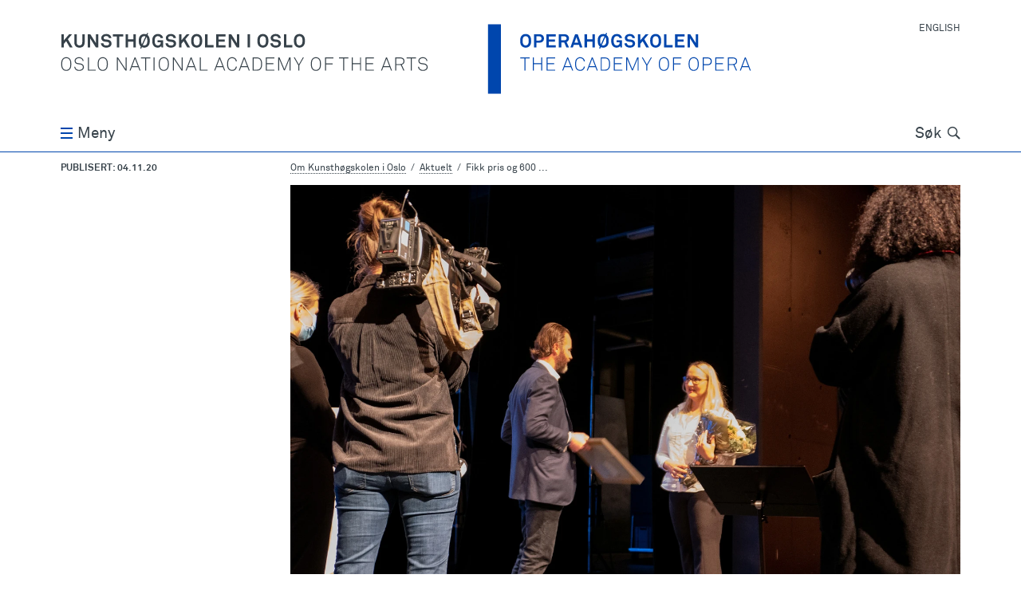

--- FILE ---
content_type: text/html; charset=utf-8
request_url: https://khio.no/om-kunsthogskolen-i-oslo/aktuelt/fikk-pris-og-600-000-pa-scenen
body_size: 16242
content:
<!DOCTYPE html>
<html lang="nb" class="no-js">
  <head>
    <meta charset='utf-8'>
<meta name="viewport" content="width=device-width, initial-scale=1">
<title>Fikk pris og 600 000 på scenen - Kunsthøgskolen i Oslo</title>
<meta name="description" content="Elisabeth Teige hadde masterclass med Operahøgskolen på hovedscenen på KHiO da hun ble overrasket med Tom Wilhelmsens stiftelses Opera- og ballettpris for 2020." /><link rel="canonical" href="https://khio.no/om-kunsthogskolen-i-oslo/aktuelt/fikk-pris-og-600-000-pa-scenen" /><meta name="csrf-param" content="authenticity_token" />
<meta name="csrf-token" content="5SIw7j9muK2lO0QqC0I0yijGsOjdTKIh9qWsAa0QQQXpMSsHN0WwSp8vfFY9FhYtJawnMq1v6nyF5TcKc2dbHA==" />

<script>
  if ("noModule" in HTMLScriptElement.prototype) {
    document.documentElement.classList.remove('no-js');
    document.documentElement.classList.add('js');
  }
</script>


<meta name="author" content="Kunsthøgskolen i Oslo | Oslo National Academy of the Arts">
<meta name="title" content="Fikk pris og 600 000 på scenen - Kunsthøgskolen i Oslo">
<meta property="image" content="/meta-icon-512x512.png">
<meta name="turbo-cache-control" content="no-preview">

<meta property="og:title" content="Fikk pris og 600 000 på scenen - Kunsthøgskolen i Oslo">
<meta property="og:description" content="Elisabeth Teige hadde masterclass med Operahøgskolen på hovedscenen på KHiO da hun ble overrasket med Tom Wilhelmsens stiftelses Opera- og ballettpris for 2020." /><meta property="og:url" content="https://khio.no/om-kunsthogskolen-i-oslo/aktuelt/fikk-pris-og-600-000-pa-scenen">
<meta property="og:image" content="https://khio.no/system/images/W1siZiIsIjIwMjAvMTEvMDQvN2Z3djgybjY2ZF9vcGVyYXByaXM2LmpwZyJdXQ/operapris6.jpg" /><meta property="og:locale" content="nb">
<meta property="og:type" content="website">

<meta name="twitter:card" content="summary_large_image">
<meta name="twitter:site" content="@khiotweet">
<meta name="twitter:creator" content="@khiotweet">


<script src="/vite/assets/globals-8a7e945f.js" crossorigin="anonymous" type="module"></script><link rel="modulepreload" href="/vite/assets/index-d306208c.js" as="script" crossorigin="anonymous"><link rel="stylesheet" media="all" href="/vite/assets/globals-9bfa696a.css" />
<script src="/vite/assets/carousel-635521ac.js" crossorigin="anonymous" type="module"></script><link rel="stylesheet" media="screen" href="/vite/assets/carousel-a9b57a9a.css" />
<script src="/vite/assets/photoswipe-a79e9c9d.js" crossorigin="anonymous" type="module"></script><link rel="stylesheet" media="screen" href="/vite/assets/photoswipe-66646cad.css" />

<link rel="icon" href="/favicon.ico" sizes="any">
<link rel="icon" href="/favicon.svg" type="image/svg+xml">
<link rel="apple-touch-icon" href="/apple-touch-icon.png">
<link rel="manifest" href="/manifest.webmanifest">
<meta name="theme-color" content="#ffffff">


  </head>
  <body
    data-controller="topmenu vanilla-lazy external-links sticky-mini-home-button"
    data-action="beforeprint@window->vanilla-lazy#preparePrint"
    class="news" id="fikk-pris-og-600-000-pa-scenen-page"
    data-topmenu-open-class="menu-open">
        <div id="browser-warning" class="browser-warning warning" data-nosnippet>
  <div class="container cf">
    <div class="col eight">
        <p>Nettleseren støttes ikke av khio.no, og siden kan vises feil. Vennligst oppgrader til en moderne nettleser. Hvis dette ikke er mulig, prøv å skru av javascript. Siden vil bli da enklere, men for det meste fungere.</p>
        <details><summary>Støttede nettlesere:</summary> Chrome 130, Firefox (Android) 130, Android WebView 130, Chrome 130, Chrome 129, Chrome 128, Chrome 127, Chrome 109, Edge 130, Edge 129, Edge 128, Firefox 132, Firefox 131, Firefox 130, Firefox 91, Firefox 78, Safari/Chrome (iOS) 18.0, Safari/Chrome (iOS) 17.6-17.7, Safari/Chrome (iOS) 17.5, Safari/Chrome (iOS) 16.6-16.7, Safari/Chrome (iOS) 15.6-15.8, Opera Mobile 80, Opera 114, Opera 113, Safari (MacOS) 18.0, Safari (MacOS) 17.6, Samsung 26, Samsung 25</details>
    </div>
  </div>
</div>
<div id="js-disabled" class="js-disabled warning" data-nosnippet>
  <div class="container cf">
    <div class="col eight">
        <p>Javascript er skrudd av. khio.no bør fungere, men med et enklere grensesnitt.</p>
    </div>
  </div>
</div>

    <div class="wrapper fikk-pris-og-600-000-pa-scenen-page  operahogskolen operahogskolen-page   "
         id="top">
      <span style="display: none;">
  <svg version="1.1" xmlns="http://www.w3.org/2000/svg" xmlns:xlink="http://www.w3.org/1999/xlink">
    <defs>
      <symbol id="primary-logo" viewBox="0 0 1024 162.72">
        <title>khio logo</title>
        <path class="name" d="M20.992,105.916c-1.906,1.822-4.555,3.119-7.891,3.119c-3.344,0-5.984-1.297-7.898-3.119 c-3.469-3.342-3.859-8.422-3.859-12.844s0.391-9.459,3.859-12.801c1.914-1.822,4.555-3.121,7.898-3.121 c3.336,0,5.984,1.299,7.891,3.121c3.477,3.342,3.867,8.379,3.867,12.801S24.469,102.574,20.992,105.916z M19.344,81.748 c-1.602-1.562-3.859-2.389-6.242-2.389s-4.648,0.826-6.25,2.389c-3.039,2.908-3.164,7.68-3.164,11.324s0.125,8.459,3.164,11.367 c1.602,1.562,3.867,2.389,6.25,2.389s4.641-0.826,6.242-2.389c3.039-2.908,3.172-7.723,3.172-11.367S22.383,84.656,19.344,81.748z M105.883,105.916c-1.914,1.822-4.555,3.119-7.898,3.119c-3.336,0-5.984-1.297-7.898-3.119 c-3.469-3.342-3.859-8.422-3.859-12.844s0.391-9.459,3.859-12.801c1.914-1.822,4.562-3.121,7.898-3.121 c3.344,0,5.984,1.299,7.898,3.121c3.469,3.342,3.859,8.379,3.859,12.801S109.352,102.574,105.883,105.916z M104.227,81.748 c-1.602-1.562-3.859-2.389-6.242-2.389c-2.391,0-4.641,0.826-6.25,2.389c-3.031,2.908-3.165,7.68-3.165,11.324 s0.133,8.459,3.165,11.367c1.609,1.562,3.859,2.389,6.25,2.389c2.383,0,4.641-0.826,6.242-2.389 c3.039-2.908,3.172-7.723,3.172-11.367S107.266,84.656,104.227,81.748z M51.703,106.043c-2.086,2.039-5.164,2.992-8.719,2.992c-3.516,0-6.547-1.121-8.594-3.293 c-1.516-1.605-2.555-3.777-2.773-6.117h2.344c0.211,1.82,1.078,3.516,2.258,4.729c1.641,1.689,4.203,2.516,6.766,2.516 c2.648,0,5.296-0.693,6.984-2.299c1.086-1.043,1.82-2.473,1.82-4.428c0-2.949-2.297-5.508-5.984-5.984l-5.727-0.736 c-4.336-0.566-7.555-3.039-7.555-7.77c0-2.559,1.132-4.381,2.695-5.811c1.906-1.736,4.726-2.691,7.586-2.691 c3.305,0,6.601,1.342,8.336,3.385c1.297,1.516,2.164,3.121,2.344,5.334h-2.297c-0.219-1.562-0.703-2.732-1.695-3.904 c-1.344-1.646-3.859-2.646-6.688-2.646c-2.211,0-4.336,0.566-5.86,1.863c-1.164,1.043-2.07,2.475-2.07,4.471 c0,3.645,2.602,5.031,5.422,5.381l5.812,0.736c4.766,0.609,8.023,4.035,8.023,8.373C54.133,102.834,53.133,104.613,51.703,106.043z M63.422,108.475V77.713h2.25v28.639h15.961v2.123H63.422z M247.836,105.916c-1.906,1.822-4.555,3.119-7.891,3.119c-3.343,0-5.992-1.297-7.898-3.119 c-3.469-3.342-3.859-8.422-3.859-12.844s0.391-9.459,3.859-12.801c1.906-1.822,4.555-3.121,7.898-3.121 c3.336,0,5.985,1.299,7.891,3.121c3.469,3.342,3.867,8.379,3.867,12.801S251.305,102.574,247.836,105.916z M246.195,81.748 c-1.617-1.562-3.867-2.389-6.25-2.389c-2.39,0-4.648,0.826-6.25,2.389c-3.046,2.908-3.171,7.68-3.171,11.324 s0.125,8.459,3.171,11.367c1.602,1.562,3.86,2.389,6.25,2.389c2.383,0,4.633-0.826,6.25-2.389c3.032-2.908,3.157-7.723,3.157-11.367 S249.227,84.656,246.195,81.748z M150.812,108.475L132.984,81.23v27.244h-2.258V77.713h2.554l17.883,27.203V77.713h2.211v30.762H150.812z M183.617,108.475l-3.125-8.113h-14.867l-3.047,8.113h-2.336l11.664-30.762h2.219l11.789,30.762H183.617z M172.992,80.838 l-6.555,17.398h13.242L172.992,80.838z M281.219,108.475L263.383,81.23v27.244h-2.258V77.713h2.57l17.868,27.203V77.713h2.211v30.762H281.219z M314.031,108.475l-3.125-8.113h-14.882l-3.039,8.113h-2.336l11.664-30.762h2.218l11.797,30.762H314.031z M303.398,80.838 l-6.555,17.398h13.234L303.398,80.838z M198.93,79.885v28.59h-2.258v-28.59h-9.758v-2.172h21.82v2.172H198.93z M216.297,108.475V77.713h2.297v30.762H216.297z M323.766,108.475V77.713h2.258v28.639h15.961v2.123H323.766z M768.477,108.475l-3.133-8.113h-14.875l-3.039,8.113h-2.344l11.664-30.762h2.227l11.789,30.762H768.477z M757.844,80.838 l-6.555,17.398h13.242L757.844,80.838z M380.438,108.475l-3.118-8.113h-14.882l-3.039,8.113h-2.344l11.68-30.762h2.203l11.805,30.762H380.438z M369.812,80.838 l-6.547,17.398H376.5L369.812,80.838z M398.906,109.035c-2.953,0-5.992-1.213-8.117-3.336c-3.297-3.342-3.602-8.246-3.602-12.627s0.305-9.242,3.602-12.584 c2.125-2.125,5.164-3.338,8.117-3.338c6.118,0,10.454,4.297,10.93,9.979h-2.344c-0.391-4.555-3.727-7.77-8.586-7.77 c-2.742,0-4.812,0.959-6.468,2.648c-2.773,2.865-2.898,7.379-2.898,11.064c0,3.688,0.164,8.242,2.945,11.107 c1.695,1.736,3.859,2.648,6.421,2.648c4.86,0,8.196-3.211,8.586-7.771h2.344C409.359,104.74,405.023,109.035,398.906,109.035z M437.641,108.475l-3.125-8.113h-14.883l-3.039,8.113h-2.344l11.664-30.762h2.211l11.812,30.762H437.641z M427,80.838 l-6.547,17.398h13.234L427,80.838z M464.758,105.439c-1.82,1.775-4.516,3.035-7.766,3.035h-10.195V77.713h10.195c3.25,0,5.945,1.26,7.766,3.039 c3.391,3.252,3.727,8.025,3.727,12.32S468.148,102.182,464.758,105.439z M463.109,82.225c-1.562-1.473-3.82-2.299-6.117-2.299 h-7.945v26.334h7.945c2.297,0,4.555-0.82,6.117-2.297c2.859-2.775,3.078-7.203,3.078-10.891 C466.188,89.387,465.969,84.959,463.109,82.225z M477.352,108.475V77.713h19.695v2.172h-17.398V91.16h15.32v2.172h-15.32v12.971h17.398v2.172H477.352z M532.617,108.475v-27.51l-11.234,27.076h-2l-11.234-26.859v27.293h-2.204V77.713h3.157l11.375,27.334l11.148-27.334h3.219 v30.762H532.617z M555.055,96.281v12.193h-2.203V96.281l-10.641-18.568h2.43l9.375,16.355l9.375-16.355h2.297L555.055,96.281z M601.625,105.916c-1.906,1.822-4.555,3.119-7.891,3.119c-3.336,0-5.984-1.297-7.891-3.119 c-3.477-3.342-3.867-8.422-3.867-12.844s0.391-9.459,3.867-12.801c1.906-1.822,4.555-3.121,7.891-3.121 c3.335,0,5.984,1.299,7.891,3.121c3.477,3.342,3.867,8.379,3.867,12.801S605.102,102.574,601.625,105.916z M599.984,81.748 c-1.609-1.562-3.867-2.389-6.25-2.389s-4.641,0.826-6.25,2.389c-3.023,2.908-3.165,7.68-3.165,11.324s0.141,8.459,3.165,11.367 c1.609,1.562,3.867,2.389,6.25,2.389s4.641-0.826,6.25-2.389c3.031-2.908,3.164-7.723,3.164-11.367S603.016,84.656,599.984,81.748z M617.211,79.885V91.77h15.312v2.172h-15.312v14.533h-2.258V77.713h19.258v2.172H617.211z M659.602,79.885v28.59h-2.25v-28.59h-9.758v-2.172h21.82v2.172H659.602z M696.406,108.475v-15.1h-17.18v15.1h-2.258V77.713h2.258V91.16h17.18V77.713h2.258v30.762H696.406z M709.086,108.475V77.713h19.703v2.172h-17.398V91.16h15.312v2.172h-15.312v12.971h17.398v2.172H709.086z M793.406,94.811l6.258,13.664h-2.477l-6.031-13.104h-10.719v13.104h-2.258V77.713h11.242c6.727,0,10.367,3.518,10.367,8.85 C799.789,90.6,797.273,93.766,793.406,94.811z M789.422,79.842h-8.984v13.447h8.984c5.07,0,8.031-2.34,8.031-6.727 C797.453,82.184,794.492,79.842,789.422,79.842z M816.859,79.885v28.59h-2.258v-28.59h-9.766v-2.172h21.828v2.172H816.859z M851.258,106.043c-2.086,2.039-5.164,2.992-8.727,2.992c-3.5,0-6.547-1.121-8.586-3.293 c-1.523-1.605-2.562-3.777-2.773-6.117h2.336c0.227,1.82,1.086,3.516,2.258,4.729c1.656,1.689,4.211,2.516,6.766,2.516 c2.648,0,5.297-0.693,6.992-2.299c1.086-1.043,1.82-2.473,1.82-4.428c0-2.949-2.297-5.508-5.992-5.984l-5.727-0.736 c-4.336-0.566-7.547-3.039-7.547-7.77c0-2.559,1.133-4.381,2.695-5.811c1.906-1.736,4.727-2.691,7.586-2.691 c3.297,0,6.594,1.342,8.328,3.385c1.305,1.516,2.172,3.121,2.352,5.334h-2.305c-0.219-1.562-0.688-2.732-1.688-3.904 c-1.352-1.646-3.867-2.646-6.688-2.646c-2.219,0-4.336,0.566-5.859,1.863c-1.172,1.043-2.078,2.475-2.078,4.471 c0,3.645,2.602,5.031,5.422,5.381l5.812,0.736c4.773,0.609,8.031,4.035,8.031,8.373 C853.688,102.834,852.688,104.613,851.258,106.043z M21.266,54.238l-8.328-14.533l-5.297,6.201v8.332H2.047V23.477h5.594v14.189l12.273-14.189h6.82l-9.891,11.625 l11.016,19.137H21.266z M43.875,54.801c-7.945,0-12.062-5.033-12.062-12.363V23.477h5.593v18.871c0,4.387,2,7.379,6.469,7.379 c4.469,0,6.461-2.992,6.461-7.379V23.477h5.594v18.961C55.93,49.768,51.812,54.801,43.875,54.801z M81.938,54.238l-13.32-21.127v21.127h-5.516V23.477h5.945l13.141,20.826V23.477h5.516v30.762H81.938z M115.859,51.506c-2.352,2.34-5.945,3.295-9.727,3.295c-3.25,0-6.672-0.869-9.195-3.168c-1.82-1.646-3.211-4.248-3.211-7.156 h5.734c0,1.516,0.688,2.861,1.594,3.771c1.305,1.303,3.39,1.652,5.164,1.652c2.125,0,4.172-0.434,5.344-1.652 c0.695-0.736,1.211-1.473,1.211-2.949c0-2.258-1.734-3.295-3.641-3.645c-2.086-0.387-4.773-0.477-6.813-0.82 c-4.257-0.695-7.812-3.475-7.812-8.592c0-2.432,1.086-4.471,2.687-6.074c2.04-1.998,5.422-3.258,9.024-3.258 c3.305,0,6.516,1.043,8.601,2.998c1.821,1.73,3.079,3.988,3.118,6.551h-5.727c-0.039-1.086-0.609-2.256-1.344-3.039 c-1-1.039-3.039-1.648-4.688-1.648c-1.735,0-3.727,0.393-4.992,1.689c-0.648,0.695-1.039,1.479-1.039,2.607 c0,1.996,1.305,3.033,3.125,3.342c1.953,0.301,4.68,0.518,6.68,0.777c4.602,0.652,8.469,3.645,8.469,8.893 C118.422,47.947,117.367,49.986,115.859,51.506z M136.398,28.684v25.555h-5.602V28.684h-9.109v-5.207h23.82v5.207H136.398z M169.375,54.238V40.834h-12.633v13.404h-5.594V23.477h5.594v12.018h12.633V23.477h5.586v30.762H169.375z M234.633,54.238l-0.656-3.385c-0.907,1.779-3.859,3.904-7.719,3.947c-3.563,0.047-6.727-0.869-9.156-3.428 c-3.211-3.342-3.992-7.463-3.992-12.494s0.648-9.025,3.992-12.367c2.336-2.342,5.852-3.602,9.156-3.602 c3.766,0,7.023,1.393,9.109,3.516c1.516,1.562,2.641,3.518,2.82,6.203h-5.734c-0.086-1.213-0.688-2.039-1.336-2.818 c-1.094-1.26-2.781-1.863-4.906-1.863c-1.773,0-3.82,0.777-5.039,2.08c-2.117,2.215-2.383,6.033-2.383,8.852 c0,2.822,0.305,6.77,2.43,8.982c1.211,1.303,3.219,1.949,4.992,1.949c1.992,0,3.562-0.693,4.602-1.779 c1.641-1.732,1.992-3.645,1.992-5.984h-7.336V37.4h12.766v16.838H234.633z M266.055,51.506c-2.336,2.34-5.938,3.295-9.711,3.295c-3.258,0-6.688-0.869-9.195-3.168 c-1.829-1.646-3.219-4.248-3.219-7.156h5.726c0,1.516,0.696,2.861,1.61,3.771c1.304,1.303,3.383,1.652,5.156,1.652 c2.133,0,4.164-0.434,5.344-1.652c0.688-0.736,1.219-1.473,1.219-2.949c0-2.258-1.742-3.295-3.648-3.645 c-2.086-0.387-4.773-0.477-6.812-0.82c-4.25-0.695-7.812-3.475-7.812-8.592c0-2.432,1.086-4.471,2.695-6.074 c2.039-1.998,5.422-3.258,9.016-3.258c3.305,0,6.516,1.043,8.594,2.998c1.82,1.73,3.086,3.988,3.133,6.551h-5.743 c-0.039-1.086-0.601-2.256-1.328-3.039c-1.008-1.039-3.047-1.648-4.695-1.648c-1.734,0-3.727,0.393-4.992,1.689 c-0.641,0.695-1.039,1.479-1.039,2.607c0,1.996,1.304,3.033,3.125,3.342c1.953,0.301,4.688,0.518,6.679,0.777 c4.602,0.652,8.461,3.645,8.461,8.893C268.617,47.947,267.578,49.986,266.055,51.506z M294.516,54.238l-8.336-14.533l-5.289,6.201v8.332h-5.602V23.477h5.602v14.189l12.281-14.189h6.812l-9.898,11.625 l11.023,19.137H294.516z M325.297,51.33c-2.336,2.342-5.547,3.471-8.844,3.471c-3.305,0-6.516-1.129-8.852-3.471 c-3.336-3.342-3.907-7.42-3.907-12.451s0.571-9.152,3.907-12.494c2.336-2.348,5.547-3.475,8.852-3.475 c3.297,0,6.508,1.127,8.844,3.475c3.352,3.342,3.914,7.463,3.914,12.494S328.648,47.988,325.297,51.33z M321.305,30.027 c-1.203-1.303-3.078-2.039-4.852-2.039c-1.781,0-3.648,0.736-4.859,2.039c-2.133,2.215-2.211,6.033-2.211,8.852 c0,2.822,0.078,6.594,2.211,8.809c1.211,1.303,3.078,2.039,4.859,2.039c1.773,0,3.648-0.736,4.852-2.039 c2.133-2.215,2.219-5.986,2.219-8.809C323.523,36.061,323.438,32.242,321.305,30.027z M335.977,54.238V23.477h5.593v25.471h14.282v5.291H335.977z M361.695,54.238V23.477h21.907v5.074h-16.312v7.16h14.367v5.031h-14.367v8.422h16.312v5.074H361.695z M409.672,54.238l-13.328-21.127v21.127h-5.508V23.477h5.945l13.149,20.826V23.477h5.508v30.762H409.672z M479.266,51.33c-2.344,2.342-5.555,3.471-8.844,3.471c-3.305,0-6.516-1.129-8.852-3.471 c-3.335-3.342-3.906-7.42-3.906-12.451s0.57-9.152,3.906-12.494c2.336-2.348,5.547-3.475,8.852-3.475c3.289,0,6.5,1.127,8.844,3.475 c3.344,3.342,3.906,7.463,3.906,12.494S482.609,47.988,479.266,51.33z M475.273,30.027c-1.211-1.303-3.079-2.039-4.852-2.039 c-1.781,0-3.648,0.736-4.859,2.039c-2.133,2.215-2.211,6.033-2.211,8.852c0,2.822,0.078,6.594,2.211,8.809 c1.211,1.303,3.078,2.039,4.859,2.039c1.773,0,3.641-0.736,4.852-2.039c2.125-2.215,2.219-5.986,2.219-8.809 C477.492,36.061,477.398,32.242,475.273,30.027z M509.828,51.506c-2.352,2.34-5.953,3.295-9.719,3.295c-3.258,0-6.688-0.869-9.204-3.168 c-1.82-1.646-3.211-4.248-3.211-7.156h5.727c0,1.516,0.695,2.861,1.602,3.771c1.305,1.303,3.391,1.652,5.164,1.652 c2.125,0,4.172-0.434,5.343-1.652c0.696-0.736,1.219-1.473,1.219-2.949c0-2.258-1.742-3.295-3.648-3.645 c-2.086-0.387-4.773-0.477-6.812-0.82c-4.258-0.695-7.805-3.475-7.805-8.592c0-2.432,1.078-4.471,2.68-6.074 c2.039-1.998,5.422-3.258,9.023-3.258c3.305,0,6.516,1.043,8.593,2.998c1.821,1.73,3.086,3.988,3.125,6.551h-5.726 c-0.047-1.086-0.61-2.256-1.336-3.039c-1.008-1.039-3.047-1.648-4.695-1.648c-1.734,0-3.743,0.393-4.993,1.689 c-0.648,0.695-1.039,1.479-1.039,2.607c0,1.996,1.305,3.033,3.125,3.342c1.953,0.301,4.688,0.518,6.68,0.777 c4.602,0.652,8.461,3.645,8.461,8.893C512.383,47.947,511.336,49.986,509.828,51.506z M519.25,54.238V23.477h5.594v25.471h14.273v5.291H519.25z M564.25,51.33c-2.344,2.342-5.555,3.471-8.852,3.471c-3.297,0-6.508-1.129-8.852-3.471 c-3.336-3.342-3.906-7.42-3.906-12.451s0.57-9.152,3.906-12.494c2.344-2.348,5.555-3.475,8.852-3.475 c3.296,0,6.507,1.127,8.852,3.475c3.344,3.342,3.906,7.463,3.906,12.494S567.594,47.988,564.25,51.33z M560.266,30.027 c-1.219-1.303-3.094-2.039-4.867-2.039s-3.648,0.736-4.859,2.039c-2.125,2.215-2.211,6.033-2.211,8.852 c0,2.822,0.086,6.594,2.211,8.809c1.211,1.303,3.086,2.039,4.859,2.039s3.648-0.736,4.867-2.039 c2.117-2.215,2.203-5.986,2.203-8.809C562.469,36.061,562.383,32.242,560.266,30.027z M203.359,26.385c-0.454-0.451-0.938-0.842-1.445-1.203l1.719-3.771l-2.398-1.086l-1.633,3.582 c-1.594-0.658-3.336-0.996-5.094-0.996c-3.297,0-6.508,1.127-8.852,3.475c-3.343,3.342-3.906,7.463-3.906,12.494 s0.562,9.109,3.906,12.451c0.329,0.33,0.672,0.621,1.024,0.9l-1.812,3.963l2.438,1.127l1.688-3.701 c1.703,0.789,3.586,1.182,5.516,1.182c3.297,0,6.508-1.129,8.852-3.471c3.344-3.342,3.906-7.42,3.906-12.451 S206.703,29.727,203.359,26.385z M187.43,38.879c0-2.818,0.086-6.637,2.219-8.852c1.219-1.303,3.078-2.039,4.859-2.039 c0.992,0,2,0.25,2.922,0.684l-8.344,18.295C187.516,44.721,187.43,41.416,187.43,38.879z M199.359,47.688 c-1.204,1.303-3.07,2.039-4.852,2.039c-1.148,0-2.32-0.34-3.336-0.906l8.414-18.516c1.891,2.244,2,5.861,2,8.574 C201.586,41.701,201.492,45.473,199.359,47.688z " />
        <rect class="name" y="23.477" x="434.81" height="30.762" width="5.688" />
        <rect class="divider" x="993.94" height="162.71" width="30.062" />
        <rect class="artboard" width="1024" height="162.72" fill="none" />
      </symbol>
    </defs>
  </svg>
  <svg version="1.1" xmlns="http://www.w3.org/2000/svg" xmlns:xlink="http://www.w3.org/1999/xlink">
	<defs>		
		<symbol id="secondary-logo" viewBox="0 0 1024 162.72">
			<title>operahogskolen</title>
			<path d="M168.227,54.238v-13.4h-12.625v13.4h-5.594V23.475h5.594v12.021h12.625V23.475h5.594v30.764H168.227z M233.477,54.238l-0.641-3.379c-0.914,1.779-3.867,3.898-7.727,3.941c-3.555,0.053-6.727-0.869-9.148-3.422 c-3.219-3.348-3.992-7.469-3.992-12.5c0-5.035,0.641-9.027,3.992-12.365c2.328-2.34,5.844-3.602,9.148-3.602 c3.773,0,7.023,1.389,9.109,3.518c1.516,1.557,2.648,3.516,2.828,6.197h-5.734c-0.086-1.209-0.695-2.035-1.336-2.818 c-1.094-1.26-2.789-1.865-4.906-1.865c-1.781,0-3.828,0.785-5.047,2.088c-2.117,2.213-2.383,6.027-2.383,8.848 c0,2.828,0.312,6.77,2.43,8.982c1.219,1.303,3.219,1.949,5,1.949c1.992,0,3.555-0.688,4.594-1.779 c1.648-1.727,1.992-3.645,1.992-5.984h-7.328v-4.641h12.766v16.832H233.477z M264.906,51.506c-2.336,2.34-5.938,3.295-9.711,3.295c-3.25,0-6.688-0.869-9.195-3.168c-1.82-1.643-3.219-4.248-3.219-7.15 h5.727c0,1.516,0.703,2.859,1.617,3.771c1.297,1.303,3.375,1.652,5.156,1.652c2.125,0,4.164-0.434,5.336-1.652 c0.688-0.742,1.219-1.473,1.219-2.955c0-2.258-1.734-3.295-3.641-3.645c-2.086-0.381-4.781-0.477-6.812-0.816 c-4.25-0.699-7.805-3.475-7.805-8.594c0-2.436,1.07-4.469,2.68-6.08c2.039-1.99,5.422-3.252,9.023-3.252 c3.305,0,6.516,1.039,8.594,2.998c1.82,1.727,3.078,3.982,3.133,6.547h-5.742c-0.039-1.08-0.602-2.256-1.336-3.041 c-1.008-1.037-3.039-1.641-4.695-1.641c-1.734,0-3.727,0.391-4.984,1.684c-0.648,0.699-1.039,1.482-1.039,2.605 c0,2.002,1.305,3.041,3.125,3.348c1.945,0.297,4.68,0.52,6.672,0.773c4.609,0.66,8.469,3.646,8.469,8.9 C267.477,47.947,266.438,49.99,264.906,51.506z M293.375,54.238l-8.336-14.533l-5.289,6.207v8.326h-5.602V23.475h5.602v14.197l12.281-14.197h6.805l-9.891,11.631 l11.023,19.133H293.375z M324.156,51.336c-2.344,2.342-5.547,3.465-8.844,3.465c-3.305,0-6.516-1.123-8.859-3.465 c-3.336-3.348-3.898-7.426-3.898-12.457c0-5.035,0.562-9.154,3.898-12.492c2.344-2.352,5.555-3.475,8.859-3.475 c3.297,0,6.5,1.123,8.844,3.475c3.344,3.338,3.906,7.457,3.906,12.492C328.062,43.91,327.5,47.988,324.156,51.336z M320.164,30.031 c-1.211-1.303-3.07-2.045-4.852-2.045s-3.648,0.742-4.867,2.045c-2.125,2.213-2.211,6.027-2.211,8.848 c0,2.828,0.086,6.6,2.211,8.812c1.219,1.303,3.086,2.035,4.867,2.035s3.641-0.732,4.852-2.035c2.125-2.213,2.227-5.984,2.227-8.812 C322.391,36.059,322.289,32.244,320.164,30.031z M334.836,54.238V23.475h5.594v25.479h14.273v5.285H334.836z M360.555,54.238V23.475h21.906v5.074h-16.312v7.16h14.359v5.033h-14.359v8.422h16.312v5.074H360.555z M408.531,54.238l-13.328-21.125v21.125h-5.508V23.475h5.945l13.156,20.828V23.475h5.508v30.764H408.531z M202.211,26.387c-0.445-0.455-0.93-0.848-1.445-1.207l1.719-3.771l-2.391-1.08l-1.633,3.58 c-1.602-0.656-3.336-0.996-5.094-0.996c-3.297,0-6.516,1.123-8.859,3.475c-3.336,3.338-3.906,7.457-3.906,12.492 c0,5.031,0.57,9.109,3.906,12.457c0.328,0.328,0.68,0.615,1.031,0.9l-1.812,3.963l2.438,1.121l1.68-3.695 c1.711,0.783,3.594,1.176,5.523,1.176c3.289,0,6.5-1.123,8.844-3.465c3.344-3.348,3.906-7.426,3.906-12.457 C206.117,33.844,205.555,29.725,202.211,26.387z M186.289,38.879c0-2.82,0.086-6.635,2.211-8.848 c1.219-1.303,3.086-2.045,4.867-2.045c0.984,0,2,0.254,2.922,0.689l-8.352,18.297C186.375,44.727,186.289,41.422,186.289,38.879z M198.219,47.691c-1.211,1.303-3.078,2.035-4.852,2.035c-1.156,0-2.32-0.34-3.336-0.9l8.406-18.52c1.898,2.246,2,5.857,2,8.572 C200.438,41.707,200.344,45.479,198.219,47.691z M21.852,51.336c-2.336,2.352-5.547,3.475-8.844,3.475s-6.5-1.123-8.844-3.475c-3.336-3.326-3.898-7.414-3.898-12.447 s0.562-9.154,3.898-12.49c2.344-2.342,5.547-3.465,8.844-3.465s6.508,1.123,8.844,3.465c3.352,3.336,3.914,7.457,3.914,12.49 S25.203,48.01,21.852,51.336z M17.867,30.041c-1.211-1.303-3.078-2.033-4.859-2.033c-1.766,0-3.641,0.73-4.852,2.033 c-2.125,2.215-2.211,6.027-2.211,8.848c0,2.818,0.086,6.59,2.211,8.803c1.211,1.303,3.086,2.045,4.852,2.045 c1.781,0,3.648-0.742,4.859-2.045c2.125-2.213,2.219-5.984,2.219-8.803C20.086,36.068,19.992,32.256,17.867,30.041z M44.703,43.232h-6.508v11.006h-5.547V23.494h12.055c7.062,0,10.844,3.941,10.844,9.852 C55.547,39.238,51.766,43.232,44.703,43.232z M44.492,28.389h-6.297v9.939h6.297c3.727,0,5.414-1.992,5.414-4.949 C49.906,30.434,48.219,28.389,44.492,28.389z M61.289,54.238V23.494h21.898v5.074H66.883v7.15h14.352v5.035H66.883v8.41h16.305v5.074H61.289z M107.719,54.238l-5.117-11.621h-6.812v11.621h-5.641V23.494h12.961c7.336,0,10.68,4.598,10.68,9.545 c0,4.123-2.258,7.365-5.633,8.625l5.633,12.574H107.719z M103.109,28.389H95.75v9.197h7.461c3.164,0,4.984-1.645,4.984-4.547 C108.195,30.561,106.289,28.389,103.109,28.389z M139.031,54.238l-1.992-5.889h-12.234l-1.992,5.889h-5.633l10.797-30.744h6.109l10.805,30.744H139.031z M130.922,30.35 l-4.375,12.967h8.758L130.922,30.35z M411.688,105.916c-1.906,1.834-4.555,3.125-7.891,3.125s-5.984-1.291-7.906-3.125c-3.461-3.336-3.852-8.41-3.852-12.828 c0-4.42,0.391-9.453,3.852-12.791c1.922-1.832,4.57-3.125,7.906-3.125s5.984,1.293,7.891,3.125 c3.477,3.338,3.852,8.371,3.852,12.791C415.539,97.506,415.164,102.58,411.688,105.916z M410.031,81.77 c-1.594-1.557-3.852-2.383-6.234-2.383c-2.398,0-4.641,0.826-6.25,2.383c-3.031,2.914-3.172,7.686-3.172,11.318 c0,3.645,0.141,8.453,3.172,11.355c1.609,1.559,3.852,2.395,6.25,2.395c2.383,0,4.641-0.836,6.234-2.395 c3.039-2.902,3.172-7.711,3.172-11.355C413.203,89.455,413.07,84.684,410.031,81.77z M435.68,95.863h-8.422v12.617H425V77.744h10.68c5.891,0,10.234,2.85,10.234,9.057 C445.914,93.004,441.57,95.863,435.68,95.863z M435.68,79.906h-8.422v13.775h8.422c4.5,0,7.891-2.076,7.891-6.881 C443.57,81.992,440.18,79.906,435.68,79.906z M454.164,108.48V77.744h19.695v2.162h-17.398v11.266h15.305v2.17h-15.305v12.967h17.398v2.172H454.164z M498.453,94.814l6.25,13.666h-2.469l-6.023-13.104h-10.727v13.104h-2.242V77.744h11.227c6.719,0,10.359,3.506,10.359,8.846 C504.828,90.631,502.32,93.777,498.453,94.814z M494.469,79.863h-8.984v13.438h8.984c5.062,0,8.023-2.342,8.023-6.711 C502.492,82.203,499.531,79.863,494.469,79.863z M534.414,108.48l-3.125-8.104h-14.867l-3.047,8.104h-2.336l11.664-30.736h2.211l11.805,30.736H534.414z M523.789,80.859 l-6.547,17.389h13.227L523.789,80.859z M121.266,108.49l-3.125-8.113h-14.867l-3.055,8.113h-2.336l11.672-30.768h2.211l11.805,30.768H121.266z M110.641,80.848 l-6.555,17.4h13.242L110.641,80.848z M139.734,109.053c-2.961,0-6-1.219-8.125-3.338c-3.297-3.348-3.594-8.252-3.594-12.627c0-4.377,0.297-9.242,3.594-12.578 c2.125-2.129,5.164-3.348,8.125-3.348c6.109,0,10.453,4.301,10.93,9.992h-2.344c-0.391-4.568-3.727-7.779-8.586-7.779 c-2.734,0-4.82,0.965-6.461,2.648c-2.781,2.871-2.906,7.389-2.906,11.064c0,3.688,0.172,8.242,2.938,11.102 c1.695,1.738,3.867,2.648,6.43,2.648c4.859,0,8.195-3.209,8.586-7.775h2.344C150.188,104.752,145.844,109.053,139.734,109.053z M178.469,108.49l-3.125-8.113h-14.883l-3.039,8.113h-2.344l11.664-30.768h2.219l11.812,30.768H178.469z M167.836,80.848 l-6.555,17.4h13.242L167.836,80.848z M205.586,105.451c-1.82,1.779-4.508,3.039-7.758,3.039h-10.203V77.723h10.203c3.25,0,5.938,1.262,7.758,3.041 c3.391,3.262,3.734,8.035,3.734,12.324C209.32,97.379,208.977,102.199,205.586,105.451z M203.938,82.246 c-1.555-1.482-3.812-2.299-6.109-2.299h-7.945v26.33h7.945c2.297,0,4.555-0.826,6.109-2.299c2.859-2.775,3.078-7.203,3.078-10.891 C207.016,89.412,206.797,84.979,203.938,82.246z M218.188,108.49V77.723h19.688v2.184h-17.391v11.266h15.312v2.17h-15.312v12.977h17.391v2.172H218.188z M273.445,108.49V80.975l-11.234,27.082h-1.992l-11.242-26.859v27.293h-2.203V77.723h3.156l11.375,27.336l11.156-27.336 h3.211v30.768H273.445z M295.891,96.299v12.191h-2.211V96.299l-10.633-18.576h2.422l9.391,16.361l9.359-16.361h2.297L295.891,96.299z M342.461,105.928c-1.906,1.822-4.555,3.125-7.891,3.125s-5.984-1.303-7.891-3.125c-3.477-3.338-3.867-8.422-3.867-12.84 c0-4.42,0.391-9.453,3.867-12.801c1.906-1.822,4.555-3.125,7.891-3.125s5.984,1.303,7.891,3.125 c3.477,3.348,3.867,8.381,3.867,12.801C346.328,97.506,345.938,102.59,342.461,105.928z M340.82,81.77 c-1.609-1.568-3.867-2.395-6.25-2.395s-4.641,0.826-6.25,2.395c-3.031,2.902-3.172,7.686-3.172,11.318 c0,3.645,0.141,8.453,3.172,11.367c1.609,1.557,3.867,2.383,6.25,2.383s4.641-0.826,6.25-2.383 c3.031-2.914,3.164-7.723,3.164-11.367C343.984,89.455,343.852,84.672,340.82,81.77z M358.047,79.906v11.869h15.312v2.182h-15.312v14.533h-2.258V77.723h19.258v2.184H358.047z M12.406,79.906v28.584h-2.258V79.906H0.391v-2.184h21.82v2.184H12.406z M49.203,108.49V93.385h-17.18v15.105h-2.258V77.723h2.258v13.449h17.18V77.723h2.258v30.768H49.203z M61.883,108.49V77.723h19.703v2.184H64.195v11.266h15.312v2.17H64.195v12.977h17.391v2.172H61.883z"/> 
			<rect class="artboard" width="1024" height="162.72" fill="none"/>
		</symbol>
	</defs>
</svg>
  
  
  
  
</span>

      <header class="header">
        <nav class="container cf" data-sticky-mini-home-button-target="logo">
  <a class="logo" title="Hjem" href="/">
    <div class="col four">
      <div class="primary">
        <svg role="img" aria-label="Secondary logo" class="logo-svg" viewBox="0 0 1024 162.72">
          <use xlink:href="#primary-logo"></use>
        </svg>
      </div>
    </div>
    <div class="col four logo-hide">
      <div class="secondary">
        <svg role="img" aria-label="Secondary logo" class="logo-svg" viewBox="0 0 1024 162.72">
          <use xlink:href="#secondary-logo"></use>
        </svg>
      </div>
    </div>
</a>  <div class="language micro uppercase mobile-hide">
    
      <a class="norsk active locale-trigger" data-external-links-target="ignore" data-controller="toast-dispatcher" data-action="click-&gt;toast-dispatcher#add:prevent" data-toast-dispatcher-message-value="Denne siden er ikke tilgjengelig på norsk. Klikk her for å gå til den norske forsiden." data-toast-dispatcher-duration-value="6" data-toast-dispatcher-link-value="/" href="#">Norsk</a>
<noscript class="norsk active">Norsk versjon ikke tilgjengelig</noscript>


      <a class="english locale-trigger" data-external-links-target="ignore" data-controller="toast-dispatcher" data-action="click-&gt;toast-dispatcher#add:prevent" data-toast-dispatcher-message-value="This page is not available in English. Click here to go to the English frontpage." data-toast-dispatcher-duration-value="6" data-toast-dispatcher-link-value="/en/" href="#">English</a>
<noscript class="english">English version not available</noscript>


  </div>
</nav>

      </header>

      <nav class="menu-wrapper">
        <div
  data-sticky-mini-home-button-target="menu"
  class="sticky-menu stuck">
  <div class="menu-bar">
    <div class="container cf">
      <div class="col four-four">
        <button
          class="link-style burger-button"
          value="Toggle menu"
          type="button"
          data-action="click->topmenu#toggleNav">
          <span class="burger">
            <span class="bars"></span>
          </span>
          Meny
        </button>
        <a class="home-link right mobile-hide" tabindex="-1" data-sticky-mini-home-button-target="button" title="Hjem" href="/">Hjem</a>
      </div>
      <div class="col four-four">
        <form class="search-form site-search" action="/search" accept-charset="UTF-8" method="get"><input name="utf8" type="hidden" value="&#x2713;" />                     <input type="search" name="query" id="query" data-controller="blur-input" data-action="keyup-&gt;blur-input#blurInput" class="site-search-input" placeholder="Skriv her og trykk enter" required="required" minlength="2" spellcheck="false" autocomplete="off" />
          <label for="query" class="">Søk</label>
          <button type="submit" class="search-submit link-style">
            <span class="visually-hidden">Søk</span>
            <span class="icon-search"></span>
          </button>
</form>      </div>
    </div>
  </div>

  <div
    data-topmenu-target="menu"
    data-action="keyup@window->topmenu#closeWithEsc"
    class="menu">
    <ul class="container cf small">
          <li class="col two submenu"><a data-action="click-&gt;topmenu#submenuToggle" href="/studier">Studier</a>
            <ul>
                  <li><a href="https://khio.no/studieprogrammer">Studieprogrammer</a></li>
                  <li><a href="/studier/sok-opptak">Søk opptak</a></li>
                  <li><a href="/studier/student-exchange">Student exchange</a></li>
                  <li><a href="/studier/studiestart">Studiestart</a></li>
                  <li><a href="https://khio.no/avdelinger">Om fagavdelingene</a></li>
            </ul>
          </li>
          <li class="col two submenu"><a data-action="click-&gt;topmenu#submenuToggle" href="/forskning">Forskning</a>
            <ul>
                  <li><a href="/forskning/kunstnerisk-utviklingsarbeid-og-forskning">Kunstnerisk utviklingsarbeid og forskning </a></li>
                  <li><a href="/forskning/doktorgradsprogram">Doktorgradsprogram</a></li>
                  <li><a href="/forskning/dokumentasjon">Dokumentasjon</a></li>
                  <li><a href="/forskning/formidling">Formidling</a></li>
                  <li><a href="https://khio.no/en/events/2198">Artistic Research Week 2026 </a></li>
                  <li><a href="/forskning/internasjonalt">Internasjonalt</a></li>
            </ul>
          </li>
          <li class="col two submenu"><a data-action="click-&gt;topmenu#submenuToggle" href="/events">Arrangementer</a>
            <ul>
                  <li><a href="/events">Arrangementskalender</a></li>
                  <li><a href="/arrangementer/tegneskolen-200-ar">Tegneskolen 200 år</a></li>
                  <li><a href="/arrangementer/seminarserier">Seminarserier</a></li>
            </ul>
          </li>
          <li class="col two submenu"><a data-action="click-&gt;topmenu#submenuToggle" href="/om-kunsthogskolen-i-oslo">Om Kunsthøgskolen i Oslo</a>
            <ul>
                  <li><a href="/om-kunsthogskolen-i-oslo/aktuelt">Aktuelt</a></li>
                  <li><a href="/ansatte">Ansatte</a></li>
                  <li><a href="/om-kunsthogskolen-i-oslo/organisasjon">Organisasjon</a></li>
                  <li><a href="/om-kunsthogskolen-i-oslo/rad-og-utval">Råd og utval</a></li>
                  <li><a href="/om-kunsthogskolen-i-oslo/atelierhuset-i-arcueil">Atelierhuset i Arcueil</a></li>
                  <li><a href="/om-kunsthogskolen-i-oslo/bibliotek">Bibliotek</a></li>
                  <li><a href="/om-kunsthogskolen-i-oslo/verkstader">Verkstader</a></li>
                  <li><a href="/om-kunsthogskolen-i-oslo/galleri-og-scener">Galleri og scener</a></li>
                  <li><a href="/om-kunsthogskolen-i-oslo/presse">Presse</a></li>
                  <li><a href="/om-kunsthogskolen-i-oslo/kontaktinfo">Kontaktinfo</a></li>
            </ul>
          </li>
      <li class="language regular uppercase desktop-hide">
        
      <a class="norsk active locale-trigger" data-external-links-target="ignore" data-controller="toast-dispatcher" data-action="click-&gt;toast-dispatcher#add:prevent" data-toast-dispatcher-message-value="Denne siden er ikke tilgjengelig på norsk. Klikk her for å gå til den norske forsiden." data-toast-dispatcher-duration-value="6" data-toast-dispatcher-link-value="/" href="#">Norsk</a>
<noscript class="norsk active">Norsk versjon ikke tilgjengelig</noscript>


      <a class="english locale-trigger" data-external-links-target="ignore" data-controller="toast-dispatcher" data-action="click-&gt;toast-dispatcher#add:prevent" data-toast-dispatcher-message-value="This page is not available in English. Click here to go to the English frontpage." data-toast-dispatcher-duration-value="6" data-toast-dispatcher-link-value="/en/" href="#">English</a>
<noscript class="english">English version not available</noscript>


      </li>
    </ul>
  </div>
</div>

      </nav>

      <main data-controller="transitions" data-action="turbo:before-render@document->transitions#afterClick turbo:render@document->transitions#afterLoad">
        <article class='container cf'>
  <aside class='col two'>
    <p class="micro bold uppercase">Publisert: 04.11.20</p>
  </aside>

    <nav class="breadcrumbs micro col six">
  <ul>
        <li><a href="/om-kunsthogskolen-i-oslo">Om Kunsthøgskolen i Oslo</a></li>
        <li><a href="/om-kunsthogskolen-i-oslo/aktuelt">Aktuelt</a></li>
      <li>Fikk pris og 600 ...</li>
  </ul>
</nav>


  <section class='content' data-controller="photoswipe">
    <div class='cf'>
      <div class='col six'>
            
    <figure class="top-image">
      <div style='padding-bottom: 75.0%;'
           class="image-wrapper horizontal">
        <img-loader>
          <picture>
              <source
                srcset='/system/images/W1siZiIsIjIwMjAvMTEvMDQvN2Z3djgybjY2ZF9vcGVyYXByaXM2LmpwZyJdLFsicCIsInRodW1iIiwiNzY4eDU3NiMiXSxbInAiLCJlbmNvZGUiLCJ3ZWJwIiwiLXF1YWxpdHkgODUiXV0/operapris6.webp 768w, /system/images/W1siZiIsIjIwMjAvMTEvMDQvN2Z3djgybjY2ZF9vcGVyYXByaXM2LmpwZyJdLFsicCIsInRodW1iIiwiMTUzNngxMTUyIyJdLFsicCIsImVuY29kZSIsIndlYnAiLCItcXVhbGl0eSA5MCJdXQ/operapris6.webp 1536w'
                type="image/webp">
              <img
                src='/system/images/W1siZiIsIjIwMjAvMTEvMDQvN2Z3djgybjY2ZF9vcGVyYXByaXM2LmpwZyJdLFsicCIsInRodW1iIiwiMTUzNngxMTUyIyJdXQ/operapris6.jpg'
                class="imgloader"
                width=1536 height=1152
                title='Thomas Wilhelmsen deler ut prisen til Elisabeth Teige på hovedscenen på KHiO.'
                alt='Thomas Wilhelmsen deler ut prisen til Elisabeth Teige på hovedscenen på KHiO.'>
          </picture>
        </img-loader>
      </div>
        <figcaption class="micro">Thomas Wilhelmsen deler ut prisen til Elisabeth Teige på hovedscenen på KHiO.</figcaption>
    </figure>

        <h1>Fikk pris og 600 000 på scenen</h1>
        <div class="lead">
  <p>Elisabeth Teige hadde masterclass med Operahøgskolen på hovedscenen på KHiO da hun ble overrasket med Tom Wilhelmsens stiftelses Opera- og ballettpris for 2020.</p>
</div>

        <p>Teige, som har gått på Operahøgskolen på KHiO, har siden markert seg som en av Nordens mest etterspurte sopraner. Hun fortalte på scenen at denne prisen ville vært stas uansett år, men at det akkurat i annerledesåret 2020 betydde noe helt spesielt. </p>
<p>– Jeg har nesten ikke stått på scenen siden i mars i år da alt stengte ned, så dette er utrolig overraskende og kjærkomment, sa Teige etter at Thomas Wilhelmsen hadde tildelt prisen. </p>
<p>Fra hovedscenen, der hun var opptatt med å holde masterclass for operastudentene på KHiO, marsjerte prisutdeler Wilhelmsen inn døren, sammen med et oppbud av journalister og deler av juryen. Etter et år med kansellerte og avbrutte oppdrag for hele kulturlivet, er det ingen tvil om at prispengene på 600 000 kroner kommer godt med. <span style="background-color: transparent;"></span>
</p>
<aside><blockquote><p>Det har vært dager hvor det ikke har vært så motiverende å ta fram notene, det er vanskelig når ting blir avlyst.</p>
<em>Elisabeth Teige</em>
</blockquote>
</aside>
<p><span style="background-color: transparent;">– Jeg hadde virkelig ingen anelse. Det har ikke vært noen hint om at jeg skulle få denne prisen, jeg ble fullstendig tatt på senga, sa hun til NTB etter at hun fikk prisen.</span>
</p>
<p>– Det har vært dager hvor det ikke har vært så motiverende å ta fram notene, det er vanskelig når ting blir avlyst. Men jeg vet jo at det kommer en dag da vi skal jobbe masse igjen, og da gjelder det å være klar. Det skal denne prisen hjelpe til med.</p>
<h4>Tidligere lærer i salen</h4>
<p>Den tidligere studenten på Operahøgskolen hadde den gangen Toril Carlsen, professor i sang ved KHiO, som lærer. Hun satt i salen sammen med dekan Tore Dingstad og andre ved Operahøgskolen da Teige fikk prisen.&#160;</p>
<p>Elisabeth Teige er en norsk dramatisk sopran som i løpet av få år har etablert seg som en av Nordens mest etterspurte operasangere. Hun er kjent for sin varme klang, intuitive musikalitet og sterke scenepersonlighet. Hun debuterte på Den Norske Opera &amp; Ballett i 2015 med rollen som Senta i «Den flygende hollender» (<a href="https://snl.no/Elisabeth_Teige" title="https://snl.no/Elisabeth_Teige" target="_blank">Store norske leksikon</a>). </p>
<p><a href="https://www.wilhelmsen.com/about-wilhelmsen/tom-wilhelmsens-foundation/the-opera--ballett-prize/" title="https://www.wilhelmsen.com/about-wilhelmsen/tom-wilhelmsens-foundation/the-opera--ballett-prize/" target="_blank">Tom Wilhelmsens Opera og Ballettpris</a> er en årlig pris fra skipsreder Tom Wilhelmsens stiftelse.  Prisen ble først delt ut i 2009. Prisen er for faglig videreutvikling for personer innen opera eller ballett i Norge, og som allerede har gjort en fremragende kunstnerisk eller administrativ innsats. Prisen er på 600 000 kroner, og skal bidra til kunstnerisk utvikling.</p>

      </div>
    </div>

        <div data-controller="masonry" class="pswp-gallery lightbox masonry">

    <figure>
      <div data-masonry-target="brick"
           class="image-wrapper lightbox-thumb"
           style="padding-bottom: 66.85%;">
        <a href='/system/images/W1siZiIsIjIwMjAvMTEvMDQvMjFjOWllbGc0cV9vcGVyYXByaXMxLmpwZyJdLFsicCIsInRodW1iIiwiMjA0OHhcdTAwM2UiXSxbInAiLCJlbmNvZGUiLCJqcGciXV0/operapris1.jpg'
           data-pswp-width='2048'
           data-pswp-height='1369'
           data-pswp-srcset='/system/images/W1siZiIsIjIwMjAvMTEvMDQvMjFjOWllbGc0cV9vcGVyYXByaXMxLmpwZyJdLFsicCIsInRodW1iIiwiMTAyNHhcdTAwM2UiXSxbInAiLCJlbmNvZGUiLCJ3ZWJwIiwiLXF1YWxpdHkgODUiXV0/operapris1.webp 1024w, /system/images/W1siZiIsIjIwMjAvMTEvMDQvMjFjOWllbGc0cV9vcGVyYXByaXMxLmpwZyJdLFsicCIsInRodW1iIiwiMjA0OHhcdTAwM2UiXSxbInAiLCJlbmNvZGUiLCJ3ZWJwIiwiLXF1YWxpdHkgOTAiXV0/operapris1.webp 1024w'
           data-title='Elisabeth Teige og Toril Carlsen, professor i sang på KHiO og tidligere lærer til prisvinneren.'
           data-photoswipe-target="link"
           data-turbo="false">
          <img-loader>
            <picture>
              <source srcset='/system/images/W1siZiIsIjIwMjAvMTEvMDQvMjFjOWllbGc0cV9vcGVyYXByaXMxLmpwZyJdLFsicCIsInRodW1iIiwiMjg4eDI4OCJdLFsicCIsImVuY29kZSIsIndlYnAiLCItcXVhbGl0eSA4NSJdXQ/operapris1.webp 288w, /system/images/W1siZiIsIjIwMjAvMTEvMDQvMjFjOWllbGc0cV9vcGVyYXByaXMxLmpwZyJdLFsicCIsInRodW1iIiwiNTc2eDU3NiJdLFsicCIsImVuY29kZSIsIndlYnAiLCItcXVhbGl0eSA5MCJdXQ/operapris1.webp 576w'
                      type="image/webp">
              <img class='imgloader'
                    src='/system/images/W1siZiIsIjIwMjAvMTEvMDQvMjFjOWllbGc0cV9vcGVyYXByaXMxLmpwZyJdLFsicCIsInRodW1iIiwiNTc2eDU3NiJdLFsicCIsImVuY29kZSIsImpwZyJdXQ/operapris1.jpg'
                    alt-src='/system/images/W1siZiIsIjIwMjAvMTEvMDQvMjFjOWllbGc0cV9vcGVyYXByaXMxLmpwZyJdLFsicCIsInRodW1iIiwiMjA0OHhcdTAwM2UiXSxbInAiLCJlbmNvZGUiLCJ3ZWJwIiwiLXF1YWxpdHkgOTAiXV0/operapris1.webp'
                    width='576'
                    height='385'
                    alt='Elisabeth Teige og Toril Carlsen, professor i sang på KHiO og tidligere lærer til prisvinneren.'
                    title='Elisabeth Teige og Toril Carlsen, professor i sang på KHiO og tidligere lærer til prisvinneren.'>
            </picture>
          </img-loader>
        </a>
      </div>
      <figcaption>Elisabeth Teige og Toril Carlsen, professor i sang på KHiO og tidligere lærer til prisvinneren.</figcaption>
    </figure>


    <figure>
      <div data-masonry-target="brick"
           class="image-wrapper lightbox-thumb"
           style="padding-bottom: 66.85%;">
        <a href='/system/images/W1siZiIsIjIwMjAvMTEvMDQvOW50eXE5aWJjYl9vcGVyYXByaXMzLmpwZyJdLFsicCIsInRodW1iIiwiMjA0OHhcdTAwM2UiXSxbInAiLCJlbmNvZGUiLCJqcGciXV0/operapris3.jpg'
           data-pswp-width='2048'
           data-pswp-height='1369'
           data-pswp-srcset='/system/images/W1siZiIsIjIwMjAvMTEvMDQvOW50eXE5aWJjYl9vcGVyYXByaXMzLmpwZyJdLFsicCIsInRodW1iIiwiMTAyNHhcdTAwM2UiXSxbInAiLCJlbmNvZGUiLCJ3ZWJwIiwiLXF1YWxpdHkgODUiXV0/operapris3.webp 1024w, /system/images/W1siZiIsIjIwMjAvMTEvMDQvOW50eXE5aWJjYl9vcGVyYXByaXMzLmpwZyJdLFsicCIsInRodW1iIiwiMjA0OHhcdTAwM2UiXSxbInAiLCJlbmNvZGUiLCJ3ZWJwIiwiLXF1YWxpdHkgOTAiXV0/operapris3.webp 1024w'
           data-title=''
           data-photoswipe-target="link"
           data-turbo="false">
          <img-loader>
            <picture>
              <source srcset='/system/images/W1siZiIsIjIwMjAvMTEvMDQvOW50eXE5aWJjYl9vcGVyYXByaXMzLmpwZyJdLFsicCIsInRodW1iIiwiMjg4eDI4OCJdLFsicCIsImVuY29kZSIsIndlYnAiLCItcXVhbGl0eSA4NSJdXQ/operapris3.webp 288w, /system/images/W1siZiIsIjIwMjAvMTEvMDQvOW50eXE5aWJjYl9vcGVyYXByaXMzLmpwZyJdLFsicCIsInRodW1iIiwiNTc2eDU3NiJdLFsicCIsImVuY29kZSIsIndlYnAiLCItcXVhbGl0eSA5MCJdXQ/operapris3.webp 576w'
                      type="image/webp">
              <img class='imgloader'
                    src='/system/images/W1siZiIsIjIwMjAvMTEvMDQvOW50eXE5aWJjYl9vcGVyYXByaXMzLmpwZyJdLFsicCIsInRodW1iIiwiNTc2eDU3NiJdLFsicCIsImVuY29kZSIsImpwZyJdXQ/operapris3.jpg'
                    alt-src='/system/images/W1siZiIsIjIwMjAvMTEvMDQvOW50eXE5aWJjYl9vcGVyYXByaXMzLmpwZyJdLFsicCIsInRodW1iIiwiMjA0OHhcdTAwM2UiXSxbInAiLCJlbmNvZGUiLCJ3ZWJwIiwiLXF1YWxpdHkgOTAiXV0/operapris3.webp'
                    width='576'
                    height='385'
                    alt=''
                    title=''>
            </picture>
          </img-loader>
        </a>
      </div>
      <figcaption></figcaption>
    </figure>


    <figure>
      <div data-masonry-target="brick"
           class="image-wrapper lightbox-thumb"
           style="padding-bottom: 66.85%;">
        <a href='/system/images/W1siZiIsIjIwMjAvMTEvMDQvM3NrM3dlYW90ZV9vcGVyYXByaXMyLmpwZyJdLFsicCIsInRodW1iIiwiMjA0OHhcdTAwM2UiXSxbInAiLCJlbmNvZGUiLCJqcGciXV0/operapris2.jpg'
           data-pswp-width='2048'
           data-pswp-height='1369'
           data-pswp-srcset='/system/images/W1siZiIsIjIwMjAvMTEvMDQvM3NrM3dlYW90ZV9vcGVyYXByaXMyLmpwZyJdLFsicCIsInRodW1iIiwiMTAyNHhcdTAwM2UiXSxbInAiLCJlbmNvZGUiLCJ3ZWJwIiwiLXF1YWxpdHkgODUiXV0/operapris2.webp 1024w, /system/images/W1siZiIsIjIwMjAvMTEvMDQvM3NrM3dlYW90ZV9vcGVyYXByaXMyLmpwZyJdLFsicCIsInRodW1iIiwiMjA0OHhcdTAwM2UiXSxbInAiLCJlbmNvZGUiLCJ3ZWJwIiwiLXF1YWxpdHkgOTAiXV0/operapris2.webp 1024w'
           data-title='Olesya Tutova, Markus Bjørlykke og Elisabeth Teige under masterclass på KHiO.'
           data-photoswipe-target="link"
           data-turbo="false">
          <img-loader>
            <picture>
              <source srcset='/system/images/W1siZiIsIjIwMjAvMTEvMDQvM3NrM3dlYW90ZV9vcGVyYXByaXMyLmpwZyJdLFsicCIsInRodW1iIiwiMjg4eDI4OCJdLFsicCIsImVuY29kZSIsIndlYnAiLCItcXVhbGl0eSA4NSJdXQ/operapris2.webp 288w, /system/images/W1siZiIsIjIwMjAvMTEvMDQvM3NrM3dlYW90ZV9vcGVyYXByaXMyLmpwZyJdLFsicCIsInRodW1iIiwiNTc2eDU3NiJdLFsicCIsImVuY29kZSIsIndlYnAiLCItcXVhbGl0eSA5MCJdXQ/operapris2.webp 576w'
                      type="image/webp">
              <img class='imgloader'
                    src='/system/images/W1siZiIsIjIwMjAvMTEvMDQvM3NrM3dlYW90ZV9vcGVyYXByaXMyLmpwZyJdLFsicCIsInRodW1iIiwiNTc2eDU3NiJdLFsicCIsImVuY29kZSIsImpwZyJdXQ/operapris2.jpg'
                    alt-src='/system/images/W1siZiIsIjIwMjAvMTEvMDQvM3NrM3dlYW90ZV9vcGVyYXByaXMyLmpwZyJdLFsicCIsInRodW1iIiwiMjA0OHhcdTAwM2UiXSxbInAiLCJlbmNvZGUiLCJ3ZWJwIiwiLXF1YWxpdHkgOTAiXV0/operapris2.webp'
                    width='576'
                    height='385'
                    alt='Olesya Tutova, Markus Bjørlykke og Elisabeth Teige under masterclass på KHiO.'
                    title='Olesya Tutova, Markus Bjørlykke og Elisabeth Teige under masterclass på KHiO.'>
            </picture>
          </img-loader>
        </a>
      </div>
      <figcaption>Olesya Tutova, Markus Bjørlykke og Elisabeth Teige under masterclass på KHiO.</figcaption>
    </figure>


    <figure>
      <div data-masonry-target="brick"
           class="image-wrapper lightbox-thumb"
           style="padding-bottom: 68.12%;">
        <a href='/system/images/W1siZiIsIjIwMjAvMTEvMDQvN2xiOWVpb2RzY19vcGVyYXByaXM3LmpwZyJdLFsicCIsInRodW1iIiwiMjA0OHhcdTAwM2UiXSxbInAiLCJlbmNvZGUiLCJqcGciXV0/operapris7.jpg'
           data-pswp-width='2048'
           data-pswp-height='1395'
           data-pswp-srcset='/system/images/W1siZiIsIjIwMjAvMTEvMDQvN2xiOWVpb2RzY19vcGVyYXByaXM3LmpwZyJdLFsicCIsInRodW1iIiwiMTAyNHhcdTAwM2UiXSxbInAiLCJlbmNvZGUiLCJ3ZWJwIiwiLXF1YWxpdHkgODUiXV0/operapris7.webp 1024w, /system/images/W1siZiIsIjIwMjAvMTEvMDQvN2xiOWVpb2RzY19vcGVyYXByaXM3LmpwZyJdLFsicCIsInRodW1iIiwiMjA0OHhcdTAwM2UiXSxbInAiLCJlbmNvZGUiLCJ3ZWJwIiwiLXF1YWxpdHkgOTAiXV0/operapris7.webp 1024w'
           data-title='Dekan Tore Dingstad, Toril Carlsen, Elisabeth Teige og Olesya Tutova ved Operahøgskolen.'
           data-photoswipe-target="link"
           data-turbo="false">
          <img-loader>
            <picture>
              <source srcset='/system/images/W1siZiIsIjIwMjAvMTEvMDQvN2xiOWVpb2RzY19vcGVyYXByaXM3LmpwZyJdLFsicCIsInRodW1iIiwiMjg4eDI4OCJdLFsicCIsImVuY29kZSIsIndlYnAiLCItcXVhbGl0eSA4NSJdXQ/operapris7.webp 288w, /system/images/W1siZiIsIjIwMjAvMTEvMDQvN2xiOWVpb2RzY19vcGVyYXByaXM3LmpwZyJdLFsicCIsInRodW1iIiwiNTc2eDU3NiJdLFsicCIsImVuY29kZSIsIndlYnAiLCItcXVhbGl0eSA5MCJdXQ/operapris7.webp 576w'
                      type="image/webp">
              <img class='imgloader'
                    src='/system/images/W1siZiIsIjIwMjAvMTEvMDQvN2xiOWVpb2RzY19vcGVyYXByaXM3LmpwZyJdLFsicCIsInRodW1iIiwiNTc2eDU3NiJdLFsicCIsImVuY29kZSIsImpwZyJdXQ/operapris7.jpg'
                    alt-src='/system/images/W1siZiIsIjIwMjAvMTEvMDQvN2xiOWVpb2RzY19vcGVyYXByaXM3LmpwZyJdLFsicCIsInRodW1iIiwiMjA0OHhcdTAwM2UiXSxbInAiLCJlbmNvZGUiLCJ3ZWJwIiwiLXF1YWxpdHkgOTAiXV0/operapris7.webp'
                    width='576'
                    height='392'
                    alt='Dekan Tore Dingstad, Toril Carlsen, Elisabeth Teige og Olesya Tutova ved Operahøgskolen.'
                    title='Dekan Tore Dingstad, Toril Carlsen, Elisabeth Teige og Olesya Tutova ved Operahøgskolen.'>
            </picture>
          </img-loader>
        </a>
      </div>
      <figcaption>Dekan Tore Dingstad, Toril Carlsen, Elisabeth Teige og Olesya Tutova ved Operahøgskolen.</figcaption>
    </figure>


    <figure>
      <div data-masonry-target="brick"
           class="image-wrapper lightbox-thumb"
           style="padding-bottom: 66.85%;">
        <a href='/system/images/W1siZiIsIjIwMjAvMTEvMDQvNjJrN3U3OXFzMF9vcGVyYXByaXM0LmpwZyJdLFsicCIsInRodW1iIiwiMjA0OHhcdTAwM2UiXSxbInAiLCJlbmNvZGUiLCJqcGciXV0/operapris4.jpg'
           data-pswp-width='2048'
           data-pswp-height='1369'
           data-pswp-srcset='/system/images/W1siZiIsIjIwMjAvMTEvMDQvNjJrN3U3OXFzMF9vcGVyYXByaXM0LmpwZyJdLFsicCIsInRodW1iIiwiMTAyNHhcdTAwM2UiXSxbInAiLCJlbmNvZGUiLCJ3ZWJwIiwiLXF1YWxpdHkgODUiXV0/operapris4.webp 1024w, /system/images/W1siZiIsIjIwMjAvMTEvMDQvNjJrN3U3OXFzMF9vcGVyYXByaXM0LmpwZyJdLFsicCIsInRodW1iIiwiMjA0OHhcdTAwM2UiXSxbInAiLCJlbmNvZGUiLCJ3ZWJwIiwiLXF1YWxpdHkgOTAiXV0/operapris4.webp 1024w'
           data-title='Thomas Wilhelmsen deler ut prisen til Elisabeth Teige på hovedscenen på KHiO.'
           data-photoswipe-target="link"
           data-turbo="false">
          <img-loader>
            <picture>
              <source srcset='/system/images/W1siZiIsIjIwMjAvMTEvMDQvNjJrN3U3OXFzMF9vcGVyYXByaXM0LmpwZyJdLFsicCIsInRodW1iIiwiMjg4eDI4OCJdLFsicCIsImVuY29kZSIsIndlYnAiLCItcXVhbGl0eSA4NSJdXQ/operapris4.webp 288w, /system/images/W1siZiIsIjIwMjAvMTEvMDQvNjJrN3U3OXFzMF9vcGVyYXByaXM0LmpwZyJdLFsicCIsInRodW1iIiwiNTc2eDU3NiJdLFsicCIsImVuY29kZSIsIndlYnAiLCItcXVhbGl0eSA5MCJdXQ/operapris4.webp 576w'
                      type="image/webp">
              <img class='imgloader'
                    src='/system/images/W1siZiIsIjIwMjAvMTEvMDQvNjJrN3U3OXFzMF9vcGVyYXByaXM0LmpwZyJdLFsicCIsInRodW1iIiwiNTc2eDU3NiJdLFsicCIsImVuY29kZSIsImpwZyJdXQ/operapris4.jpg'
                    alt-src='/system/images/W1siZiIsIjIwMjAvMTEvMDQvNjJrN3U3OXFzMF9vcGVyYXByaXM0LmpwZyJdLFsicCIsInRodW1iIiwiMjA0OHhcdTAwM2UiXSxbInAiLCJlbmNvZGUiLCJ3ZWJwIiwiLXF1YWxpdHkgOTAiXV0/operapris4.webp'
                    width='576'
                    height='385'
                    alt='Thomas Wilhelmsen deler ut prisen til Elisabeth Teige på hovedscenen på KHiO.'
                    title='Thomas Wilhelmsen deler ut prisen til Elisabeth Teige på hovedscenen på KHiO.'>
            </picture>
          </img-loader>
        </a>
      </div>
      <figcaption>Thomas Wilhelmsen deler ut prisen til Elisabeth Teige på hovedscenen på KHiO.</figcaption>
    </figure>

</div>


      <footer class="small subpage-footer">
  <div class="footer-list cf">
    <div class="col six">
      <h5>Relatert informasjon</h5>
    </div>
  </div>
  <div class='col two'>
      <h6>Nyhetsbrev og invitasjoner</h6>
      <ul>
        <li>
            <a href="/nyhetsbrev">Meld deg på</a>
        </li>
      </ul>
  </div>

  <div class='col four'>
    <h6>Del</h6>
    <ul data-controller="share-fallback">
      <li>
        <a data-controller="share" data-share-error-value="Det oppsto en feil under deling" data-share-success-value="Delingen var vellykket!" data-share-title-value="Fikk pris og 600 000 på scenen" data-share-description-value="Elisabeth Teige hadde masterclass med Operahøgskolen på hovedscenen på KHiO da hun ble overrasket med Tom Wilhelmsens stiftelses Opera- og ballettpris for 2020." data-share-url-value="https://khio.no/om-kunsthogskolen-i-oslo/aktuelt/fikk-pris-og-600-000-pa-scenen" data-action="click-&gt;share-fallback#expand:prevent click-&gt;share#share:prevent" href="#">
          Del «Fikk pris og 600 000 på scenen»
</a>
        <div data-share-fallback-target="fallback" class="share-buttons display-none">
          <ul>
            <li class="share-facebook">
              <a href="https://www.facebook.com/sharer/sharer.php?u=https://khio.no/om-kunsthogskolen-i-oslo/aktuelt/fikk-pris-og-600-000-pa-scenen" onclick="javascript:window.open(this.href, '', 'menubar=no,toolbar=no,resizable=yes,scrollbars=yes,height=300,width=600');return false;" target="_blank"><span class="icon-facebook"></span>Facebook</a>
            </li>
            <li class="share-twitter">
              <a href="https://twitter.com/intent/tweet/?url=https://khio.no/om-kunsthogskolen-i-oslo/aktuelt/fikk-pris-og-600-000-pa-scenen">
                <span class="icon-twitter"></span>Twitter
</a>            </li>
            <li class="share-copylink">
              <button
                data-controller="urlcopy"
                data-action="click->urlcopy#copyLink:prevent"
                data-success-message="URL kopiert til utklippstavlen"
                data-urlcopy-url-value="https://khio.no/om-kunsthogskolen-i-oslo/aktuelt/fikk-pris-og-600-000-pa-scenen"
                class="link-style">
                <span class="icon-code"></span>Kopier link
              </button>
            </li>
            <li class="share-print">
              <button data-action="click->vanilla-lazy#printAndLoadAllImgs" class="link-style"><span class="icon-printer"></span>Skriv ut</button>
            </li>
          </ul>
        </div>
      </li>
    </ul>
  </div>
</footer>


  </section>
</article>

      </main>

      <footer class="site-footer">
        <nav class="container cf small">


      <div class="col two">
        <h6>Følg oss</h6>
        <ul><li><a href="http://facebook.com/kunsthogskolenioslo" target="_blank"><span class="icon-facebook"></span>Facebook</a>
</li>
<li><a href="http://instagram.com/khio" target="_blank"><span class="icon-instagram"></span>Instagram</a>
</li>
      <li>
          <a href="/nyhetsbrev"><span class="icon-mail"></span>Nyhetsbrev og invitasjoner</a>
      </li>
    </ul>
      </div>
      <div class="col two">
        <h6>For ansatte og studenter</h6>
        <ul><li><a href="/intranett">Intranett</a>
</li>
<li><a href="/intranett/for-studenter/it-for-studentar#canvas">Canvas for studenter</a>
</li>
<li><a href="/intranett/for-ansatte/it#canvas" title="/intranett/for-ansatte/it#canvas">Canvas for ansatte</a>
</li>
<li><a href="https://portal.office.com/" target="_blank">Office365</a>
</li>
<li><a href="/intranett/for-studenter/studieinformasjon#timeplan">Timeplaner</a>
</li>
<li><a href="https://login.dfo.no/?idp=feide" target="_blank">DFØ/selvbetjeningsportal</a>
</li>
<li><a href="https://khio.ubw.educloud.no/ubwkhio/" title="https://khio.ubw.educloud.no/ubwkhio/">Fakturabehandling UBW BFS</a>
</li>
<li><a href="https://khio.public360online.com" target="_blank">Public360</a>
</li>
<li><a href="/studentweb" title="/studentweb">Studentweb</a>
</li>
<li><a href="https://fsweb.no/fagpersonweb/" title="https://fsweb.no/fagpersonweb/">Fagpersonweb</a>
</li>
</ul>
      </div>
      <div class="col two">
        <h6>Nyttige lenker</h6>
        <ul><li><a href="/om-kunsthogskolen-i-oslo/kontaktinfo">Kontakt</a>
</li>
<li><a href="/om-kunsthogskolen-i-oslo/ansatte">Ansatte</a>
</li>
<li><a href="/om-kunsthogskolen-i-oslo/organisasjon#ledige-stillingar">Ledige stillinger</a>
</li>
<li><a href="/bibliotek">Bibliotek</a>
</li>
<li><a href="/om-kunsthogskolen-i-oslo/organisasjon#beredskap-krise">Beredskap/krise</a>
</li>
<li><a href="/om-kunsthogskolen-i-oslo/personvern">Personvern/informasjonskapsler</a>
</li>
<li><a href="https://uustatus.no/nn/erklaringer/publisert/5d3bbf44-0384-4126-a172-21482ad0ae83" title="https://uustatus.no/nn/erklaringer/publisert/5d3bbf44-0384-4126-a172-21482ad0ae83">Tilgjengelegheitserklæring</a>
</li>
<li><a href="https://www.sikresiden.no/sifra" title="https://www.sikresiden.no/sifra">Si ifra </a>
</li>
</ul>
      </div>
      <div class="col two">
        <h6>Besøksadresse</h6>
        <ul><li>Fossveien 24</li>
<li><a href="https://www.google.com/maps/place/Fossveien+24,+0551+Oslo,+Norway/@59.9253427,10.7547566,17z/data=!3m1!4b1!4m2!3m1!1s0x46416e6f3cf28865:0x6178e3075032e6b?hl=en" target="_blank">Se kart</a>
</li>
<li><br />Telefon: <a href="tel:0047-22-99-55-00">(+47) 22 99 55 00</a>
</li>
<li>E-post: <a href="mailto:postmottak@khio.no">postmottak@khio.no</a>
</li>
</ul>
      </div>

  <div class="col eight">
    <a class="top-link icon-up" href="#top"><span class="visually-hidden">Til toppen</span></a>
  </div>
  <div class="col eight">
    <p class="micro">
      <a href="/">Kunsthøgskolen i Oslo</a> &copy; 2026<br>
      Nettside av Sletten &amp; Østvold / WJA
    </p>
  </div>
</nav>

      </footer>
    </div>

    <script>
      var IO = "IntersectionObserver" in window;
      var NOMODULE = "noModule" in HTMLScriptElement.prototype;
      if (!IO || !NOMODULE) {
        // Polyfill forEach
        if (window.NodeList && !NodeList.prototype.forEach) {
          NodeList.prototype.forEach = Array.prototype.forEach;
        }
        // Load all images immediately
        window.addEventListener('DOMContentLoaded', function (event) {
          document.querySelectorAll(".imgloader").forEach(function (el) {
            el.classList.add("loaded");
          });
          // Legacy content
          document.querySelectorAll(".eager").forEach(function (el) {
            el.classList.add("loaded");
          });
          document.querySelectorAll(".lazy").forEach(function (el) {
            el.src = el.getAttribute('data-src');
            el.classList.add(".loaded");
          });
        });
      }
    </script>
  </body>
</html>
